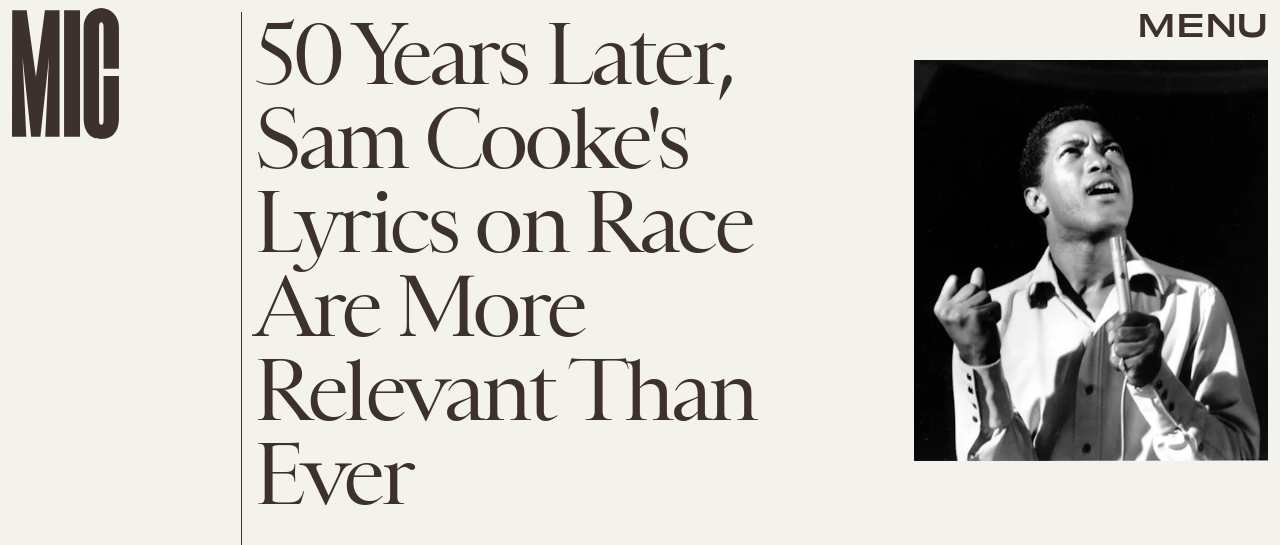

--- FILE ---
content_type: text/html; charset=utf-8
request_url: https://www.google.com/recaptcha/api2/aframe
body_size: 267
content:
<!DOCTYPE HTML><html><head><meta http-equiv="content-type" content="text/html; charset=UTF-8"></head><body><script nonce="mMMKvatDApFj5nqHU4pgFw">/** Anti-fraud and anti-abuse applications only. See google.com/recaptcha */ try{var clients={'sodar':'https://pagead2.googlesyndication.com/pagead/sodar?'};window.addEventListener("message",function(a){try{if(a.source===window.parent){var b=JSON.parse(a.data);var c=clients[b['id']];if(c){var d=document.createElement('img');d.src=c+b['params']+'&rc='+(localStorage.getItem("rc::a")?sessionStorage.getItem("rc::b"):"");window.document.body.appendChild(d);sessionStorage.setItem("rc::e",parseInt(sessionStorage.getItem("rc::e")||0)+1);localStorage.setItem("rc::h",'1769283082406');}}}catch(b){}});window.parent.postMessage("_grecaptcha_ready", "*");}catch(b){}</script></body></html>